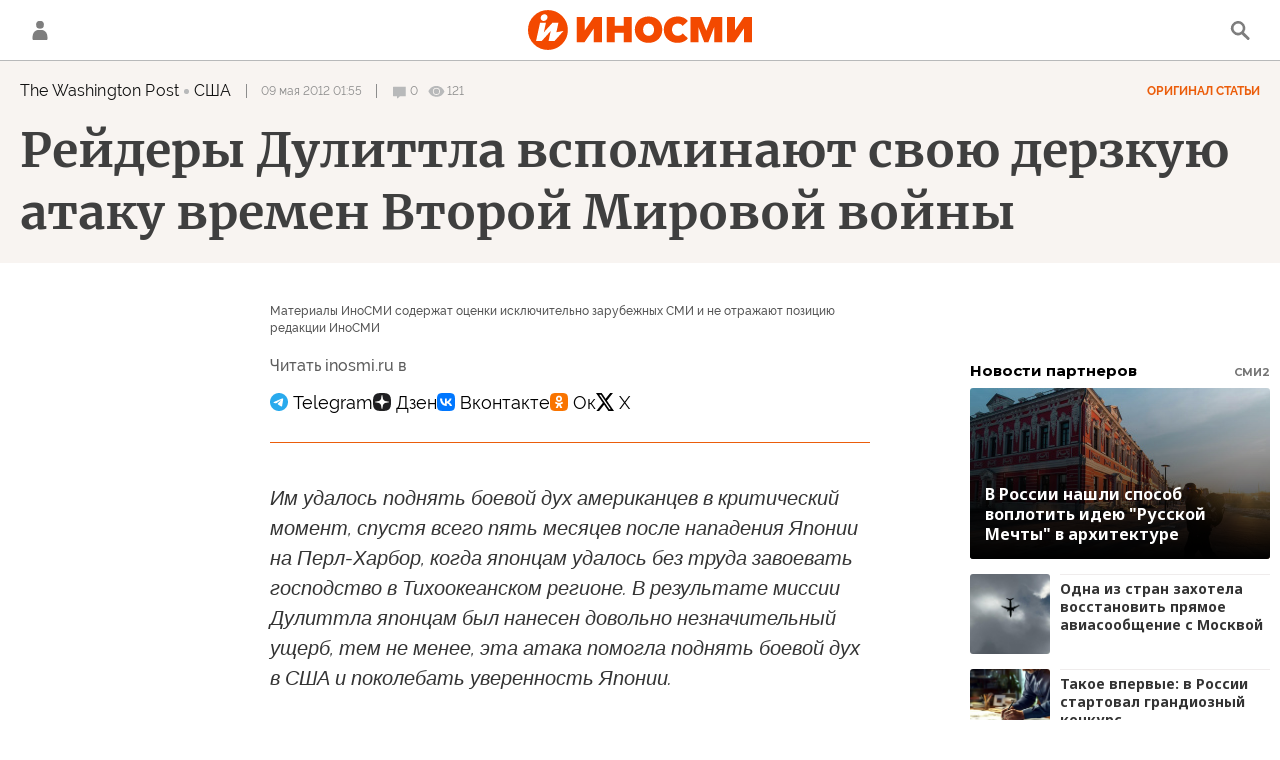

--- FILE ---
content_type: text/html; charset=utf-8
request_url: https://inosmi.ru/services/dynamics/20120509/191703816.html?chat_room_id=191703816
body_size: 5414
content:
<div data-id="191703816" data-type="article" data-date="" data-chat-show="" data-chat-is-expired="1" data-remove-fat="0" data-adv-project="0"><div class="recommend" data-algorithm="" data-article-id="191703816"><div class="layout-article__over"><div class="layout-article__main"><div class="layout-article__600-align"><div class="recommend__title">
                                Рекомендуем
                                <div class="recommend__nav"><a class="recommend__nav-prev"><svg class="svg-icon"><use xmlns:xlink="http://www.w3.org/1999/xlink" xlink:href="#icon-left_single"></use></svg></a><div class="recommend__counter"></div><a class="recommend__nav-next"><svg class="svg-icon"><use xmlns:xlink="http://www.w3.org/1999/xlink" xlink:href="#icon-right_single"></use></svg></a></div></div></div></div></div><div class="recommend__set" data-origin-count="15"><div class="recommend__item" data-position="1" data-article-id="276672440" data-autofill="1"><div class="recommend__item-article" style="background: rgb(70,78,83)"><div class="recommend__item-image"><img media-type="ar4x3" data-crop-ratio="0.75" data-crop-width="360" data-crop-height="270" data-source-sid="ap_photo" alt="Военный парад в Мадриде, Испания. Архивная фотография" title="Военный парад в Мадриде, Испания. Архивная фотография" class=" lazyload" src="data:image/svg+xml,%3Csvg%20xmlns=%22http://www.w3.org/2000/svg%22%20width=%22360%22%20height=%22270%22%3E%3C/svg%3E%0A%20%20%20%20%20%20%20%20%20%20%20%20%20%20%20%20" data-src="https://cdnn1.inosmi.ru/img/07e6/09/02/255867710_166:0:2833:2000_360x0_80_0_0_92a2ebaa7243d1da895d4e04028570b6.jpg"><div class="recommend__item-image-fade" style="border-color: rgb(70,78,83);                                     background-image: -webkit-gradient(linear, left top, left bottom, from(rgba(70,78,83,0)), to(rgba(70,78,83,1)));                                     background-image: -webkit-linear-gradient(rgba(70,78,83,0), rgba(70,78,83,1));                                     background-image: -moz-linear-gradient(rgba(70,78,83,0), rgba(70,78,83,1));                                     background-image: linear-gradient(rgba(70,78,83,0), rgba(70,78,83,1));"></div></div><a class="recommend__item-title" href="/20260118/kontingent-276672440.html"><span>Отправка войск на Украину: как будет формироваться испанский контингент</span></a></div></div><div class="recommend__item" data-position="2" data-article-id="276672030" data-autofill="2" data-has-banner="true"><div class="recommend__item-article" style="background: rgb(34,34,34)"><div class="recommend__item-image"><img media-type="ar4x3" data-crop-ratio="0.75" data-crop-width="360" data-crop-height="270" data-source-sid="rian_photo" alt="Совет Россия - НАТО в Брюсселе" title="Совет Россия - НАТО в Брюсселе" class=" lazyload" src="data:image/svg+xml,%3Csvg%20xmlns=%22http://www.w3.org/2000/svg%22%20width=%22360%22%20height=%22270%22%3E%3C/svg%3E%0A%20%20%20%20%20%20%20%20%20%20%20%20%20%20%20%20" data-src="https://cdnn1.inosmi.ru/img/25128/25/251282584_308:0:3039:2048_360x0_80_0_0_e8148479912a2fb3f64be0c873786830.jpg"><div class="recommend__item-image-fade" style="border-color: rgb(34,34,34);                                     background-image: -webkit-gradient(linear, left top, left bottom, from(rgba(34,34,34,0)), to(rgba(34,34,34,1)));                                     background-image: -webkit-linear-gradient(rgba(34,34,34,0), rgba(34,34,34,1));                                     background-image: -moz-linear-gradient(rgba(34,34,34,0), rgba(34,34,34,1));                                     background-image: linear-gradient(rgba(34,34,34,0), rgba(34,34,34,1));"></div></div><a class="recommend__item-title" href="/20260118/krakh-276672030.html"><span>Предсказуемый крах общеевропейской безопасности</span></a></div><aside><div class="recommend__item-banner"><div class="banner m-no-indent m-article-desktop" data-position="article_desktop_slider-1" data-changed-id="recommend_desktop_pos_1_191703816"><div class="banner__content"></div></div><div class="banner m-no-indent m-article-mobile" data-position="article_mobile_slider-1" data-changed-id="recommend_mobile_pos_1_191703816"><div class="banner__content"></div></div></div></aside></div><div class="recommend__item" data-position="3" data-article-id="276671712" data-autofill="3"><div class="recommend__item-article" style="background: rgb(70,75,71)"><div class="recommend__item-image"><img media-type="ar4x3" data-crop-ratio="0.75" data-crop-width="360" data-crop-height="270" data-source-sid="ap_photo" alt="Слева направо премьер-министр Польши Дональд Туск, канцлер Германии Фридрих Мерц, президент Франции Эммануэль Макрон и премьер-министр Великобритании Кир Стармер" title="Слева направо премьер-министр Польши Дональд Туск, канцлер Германии Фридрих Мерц, президент Франции Эммануэль Макрон и премьер-министр Великобритании Кир Стармер" class=" lazyload" src="data:image/svg+xml,%3Csvg%20xmlns=%22http://www.w3.org/2000/svg%22%20width=%22360%22%20height=%22270%22%3E%3C/svg%3E%0A%20%20%20%20%20%20%20%20%20%20%20%20%20%20%20%20" data-src="https://cdnn1.inosmi.ru/img/07e9/0b/1b/275845171_170:0:2901:2048_360x0_80_0_0_d20237ea509bd6955af3025d2f44f43d.jpg"><div class="recommend__item-image-fade" style="border-color: rgb(70,75,71);                                     background-image: -webkit-gradient(linear, left top, left bottom, from(rgba(70,75,71,0)), to(rgba(70,75,71,1)));                                     background-image: -webkit-linear-gradient(rgba(70,75,71,0), rgba(70,75,71,1));                                     background-image: -moz-linear-gradient(rgba(70,75,71,0), rgba(70,75,71,1));                                     background-image: linear-gradient(rgba(70,75,71,0), rgba(70,75,71,1));"></div></div><a class="recommend__item-title" href="/20260118/lozh-276671712.html"><span>Европа приучила себя жить ложью о России</span></a></div></div><div class="recommend__item" data-position="4" data-article-id="276671193" data-autofill="4"><div class="recommend__item-article" style="background: rgb(34,34,34)"><div class="recommend__item-image"><img media-type="ar4x3" data-crop-ratio="0.75" data-crop-width="360" data-crop-height="270" data-source-sid="rian_photo" alt="Совместные военные учения США и Румынии в рамках операции Атлантическая решимость" title="Совместные военные учения США и Румынии в рамках операции Атлантическая решимость" class=" lazyload" src="data:image/svg+xml,%3Csvg%20xmlns=%22http://www.w3.org/2000/svg%22%20width=%22360%22%20height=%22270%22%3E%3C/svg%3E%0A%20%20%20%20%20%20%20%20%20%20%20%20%20%20%20%20" data-src="https://cdnn1.inosmi.ru/img/24970/10/249701013_173:0:2904:2048_360x0_80_0_0_80927b1c2e29d891b8239331536a5975.jpg"><div class="recommend__item-image-fade" style="border-color: rgb(34,34,34);                                     background-image: -webkit-gradient(linear, left top, left bottom, from(rgba(34,34,34,0)), to(rgba(34,34,34,1)));                                     background-image: -webkit-linear-gradient(rgba(34,34,34,0), rgba(34,34,34,1));                                     background-image: -moz-linear-gradient(rgba(34,34,34,0), rgba(34,34,34,1));                                     background-image: linear-gradient(rgba(34,34,34,0), rgba(34,34,34,1));"></div></div><a class="recommend__item-title" href="/20260118/zhazhda-276671193.html"><span>Жажда Америки обладать Гренландией разрывает НАТО на части</span></a></div></div><div class="recommend__item" data-position="5" data-article-id="276670915" data-autofill="5"><div class="recommend__item-article" style="background: rgb(212,214,211)"><div class="recommend__item-image"><img media-type="ar4x3" data-crop-ratio="0.75" data-crop-width="360" data-crop-height="270" data-source-sid="CC_BY_SA_1_0 " alt="Сверхзвуковой самолёт МиГ-25" title="Сверхзвуковой самолёт МиГ-25" class=" lazyload" src="data:image/svg+xml,%3Csvg%20xmlns=%22http://www.w3.org/2000/svg%22%20width=%22360%22%20height=%22270%22%3E%3C/svg%3E%0A%20%20%20%20%20%20%20%20%20%20%20%20%20%20%20%20" data-src="https://cdnn1.inosmi.ru/img/07e6/0b/1c/258281728_0:0:920:690_360x0_80_0_0_8b2f4531ee9ef1065d55559b24e42658.jpg"><div class="recommend__item-image-fade" style="border-color: rgb(212,214,211);                                     background-image: -webkit-gradient(linear, left top, left bottom, from(rgba(212,214,211,0)), to(rgba(212,214,211,1)));                                     background-image: -webkit-linear-gradient(rgba(212,214,211,0), rgba(212,214,211,1));                                     background-image: -moz-linear-gradient(rgba(212,214,211,0), rgba(212,214,211,1));                                     background-image: linear-gradient(rgba(212,214,211,0), rgba(212,214,211,1));"></div></div><a class="recommend__item-title m-dark" href="/20260118/khischnik-276670915.html"><span>Сможет ли новый высотный разведывательный самолет "Хищник" сравниться со своим советским предшественником МиГ-25Р?</span></a></div></div><div class="recommend__item" data-position="6" data-article-id="276670587" data-autofill="6"><div class="recommend__item-article" style="background: rgb(65,63,57)"><div class="recommend__item-image"><img media-type="ar4x3" data-crop-ratio="0.75" data-crop-width="360" data-crop-height="270" data-source-sid="rian_photo" alt="Патриарх Кирилл совершил праздничную литургию в Троице-Сергиевой лавре" title="Патриарх Кирилл совершил праздничную литургию в Троице-Сергиевой лавре" class=" lazyload" src="data:image/svg+xml,%3Csvg%20xmlns=%22http://www.w3.org/2000/svg%22%20width=%22360%22%20height=%22270%22%3E%3C/svg%3E%0A%20%20%20%20%20%20%20%20%20%20%20%20%20%20%20%20" data-src="https://cdnn1.inosmi.ru/img/07ea/01/12/276670373_362:0:3093:2048_360x0_80_0_0_47454a5376fc5bb058e2daa4cb4281da.jpg"><div class="recommend__item-image-fade" style="border-color: rgb(65,63,57);                                     background-image: -webkit-gradient(linear, left top, left bottom, from(rgba(65,63,57,0)), to(rgba(65,63,57,1)));                                     background-image: -webkit-linear-gradient(rgba(65,63,57,0), rgba(65,63,57,1));                                     background-image: -moz-linear-gradient(rgba(65,63,57,0), rgba(65,63,57,1));                                     background-image: linear-gradient(rgba(65,63,57,0), rgba(65,63,57,1));"></div></div><a class="recommend__item-title" href="/20260118/monakhini-276670587.html"><span>Пропутинские монахини-шпионки проникают в Швецию</span></a></div></div><div class="recommend__item" data-position="7" data-article-id="276669949" data-autofill="7"><div class="recommend__item-article" style="background: rgb(26,18,25)"><div class="recommend__item-image"><img media-type="ar4x3" data-crop-ratio="0.75" data-crop-width="360" data-crop-height="270" data-source-sid="ap_photo" alt="Владимир Зеленский" title="Владимир Зеленский" class=" lazyload" src="data:image/svg+xml,%3Csvg%20xmlns=%22http://www.w3.org/2000/svg%22%20width=%22360%22%20height=%22270%22%3E%3C/svg%3E%0A%20%20%20%20%20%20%20%20%20%20%20%20%20%20%20%20" data-src="https://cdnn1.inosmi.ru/img/07e9/0a/0e/275153932_341:0:3072:2048_360x0_80_0_0_0c31b598c3d08a8ce81bf0daa7e62190.jpg"><div class="recommend__item-image-fade" style="border-color: rgb(26,18,25);                                     background-image: -webkit-gradient(linear, left top, left bottom, from(rgba(26,18,25,0)), to(rgba(26,18,25,1)));                                     background-image: -webkit-linear-gradient(rgba(26,18,25,0), rgba(26,18,25,1));                                     background-image: -moz-linear-gradient(rgba(26,18,25,0), rgba(26,18,25,1));                                     background-image: linear-gradient(rgba(26,18,25,0), rgba(26,18,25,1));"></div></div><a class="recommend__item-title" href="/20260118/ukraina-276669949.html"><span>Энергетическая катастрофа подрывает моральный дух Украины</span></a></div></div><div class="recommend__item" data-position="8" data-article-id="276669691" data-autofill="8"><div class="recommend__item-article" style="background: rgb(121,108,108)"><div class="recommend__item-image"><img media-type="ar4x3" data-crop-ratio="0.75" data-crop-width="360" data-crop-height="270" data-source-sid="ap_photo" alt="Премьер-министр Великобритании Кир Стармер и президент Франции Эммануэль Макрон" title="Премьер-министр Великобритании Кир Стармер и президент Франции Эммануэль Макрон" class=" lazyload" src="data:image/svg+xml,%3Csvg%20xmlns=%22http://www.w3.org/2000/svg%22%20width=%22360%22%20height=%22270%22%3E%3C/svg%3E%0A%20%20%20%20%20%20%20%20%20%20%20%20%20%20%20%20" data-src="https://cdnn1.inosmi.ru/img/07e9/08/13/274274038_230:0:2961:2048_360x0_80_0_0_ba3f87c7643c825915c8eb4df5eb2256.jpg"><div class="recommend__item-image-fade" style="border-color: rgb(121,108,108);                                     background-image: -webkit-gradient(linear, left top, left bottom, from(rgba(121,108,108,0)), to(rgba(121,108,108,1)));                                     background-image: -webkit-linear-gradient(rgba(121,108,108,0), rgba(121,108,108,1));                                     background-image: -moz-linear-gradient(rgba(121,108,108,0), rgba(121,108,108,1));                                     background-image: linear-gradient(rgba(121,108,108,0), rgba(121,108,108,1));"></div></div><a class="recommend__item-title" href="/20260118/evropa-276669691.html"><span>Сторонник Путина высмеял Великобританию, предложив, что она направила "агента 007 и его девушек" для спасения Гренландии от Трампа</span></a></div></div><div class="recommend__item" data-position="9" data-article-id="276669402" data-autofill="9"><div class="recommend__item-article" style="background: rgb(34,34,34)"><div class="recommend__item-image"><img media-type="ar4x3" data-crop-ratio="0.75" data-crop-width="360" data-crop-height="270" data-source-sid="rian_photo" alt="Военнослужащие блока НАТО на полигоне Адажи в Латвии" title="Военнослужащие блока НАТО на полигоне Адажи в Латвии" class=" lazyload" src="data:image/svg+xml,%3Csvg%20xmlns=%22http://www.w3.org/2000/svg%22%20width=%22360%22%20height=%22270%22%3E%3C/svg%3E%0A%20%20%20%20%20%20%20%20%20%20%20%20%20%20%20%20" data-src="https://cdnn1.inosmi.ru/img/24015/11/240151108_31:0:2762:2048_360x0_80_0_0_43c5353200e14aa29b812dcb14226025.jpg"><div class="recommend__item-image-fade" style="border-color: rgb(34,34,34);                                     background-image: -webkit-gradient(linear, left top, left bottom, from(rgba(34,34,34,0)), to(rgba(34,34,34,1)));                                     background-image: -webkit-linear-gradient(rgba(34,34,34,0), rgba(34,34,34,1));                                     background-image: -moz-linear-gradient(rgba(34,34,34,0), rgba(34,34,34,1));                                     background-image: linear-gradient(rgba(34,34,34,0), rgba(34,34,34,1));"></div></div><a class="recommend__item-title" href="/20260118/bankir-276669402.html"><span>Европа “уже воюет” с Россией, заявил высокопоставленный европейский банкир</span></a></div></div><div class="recommend__item" data-position="10" data-article-id="276668658" data-autofill="10"><div class="recommend__item-article" style="background: rgb(62,64,59)"><div class="recommend__item-image"><img media-type="ar4x3" data-crop-ratio="0.75" data-crop-width="360" data-crop-height="270" data-source-sid="rian_photo" alt="Голосование на президентских выборах в резиденции посла Ирана в Москве" title="Голосование на президентских выборах в резиденции посла Ирана в Москве" class=" lazyload" src="data:image/svg+xml,%3Csvg%20xmlns=%22http://www.w3.org/2000/svg%22%20width=%22360%22%20height=%22270%22%3E%3C/svg%3E%0A%20%20%20%20%20%20%20%20%20%20%20%20%20%20%20%20" data-src="https://cdnn1.inosmi.ru/img/07e8/08/06/269739580_171:0:2900:2047_360x0_80_0_0_d4ecf76a2b3f686f5e791735fc9ecc95.jpg"><div class="recommend__item-image-fade" style="border-color: rgb(62,64,59);                                     background-image: -webkit-gradient(linear, left top, left bottom, from(rgba(62,64,59,0)), to(rgba(62,64,59,1)));                                     background-image: -webkit-linear-gradient(rgba(62,64,59,0), rgba(62,64,59,1));                                     background-image: -moz-linear-gradient(rgba(62,64,59,0), rgba(62,64,59,1));                                     background-image: linear-gradient(rgba(62,64,59,0), rgba(62,64,59,1));"></div></div><a class="recommend__item-title" href="/20260118/iran-276668658.html"><span>Иранский режим устойчивее, чем надеются его противники</span></a></div></div><div class="recommend__item" data-position="11" data-article-id="276668892" data-autofill="11"><div class="recommend__item-article" style="background: rgb(52,51,52)"><div class="recommend__item-image"><img media-type="ar4x3" data-crop-ratio="0.75" data-crop-width="360" data-crop-height="270" data-source-sid="ap_photo" alt="Солдат ВСУ" title="Солдат ВСУ" class=" lazyload" src="data:image/svg+xml,%3Csvg%20xmlns=%22http://www.w3.org/2000/svg%22%20width=%22360%22%20height=%22270%22%3E%3C/svg%3E%0A%20%20%20%20%20%20%20%20%20%20%20%20%20%20%20%20" data-src="https://cdnn1.inosmi.ru/img/07e9/0b/0e/275631168_196:0:2925:2047_360x0_80_0_0_3836f471ad0b55d9f0299347109598a9.jpg"><div class="recommend__item-image-fade" style="border-color: rgb(52,51,52);                                     background-image: -webkit-gradient(linear, left top, left bottom, from(rgba(52,51,52,0)), to(rgba(52,51,52,1)));                                     background-image: -webkit-linear-gradient(rgba(52,51,52,0), rgba(52,51,52,1));                                     background-image: -moz-linear-gradient(rgba(52,51,52,0), rgba(52,51,52,1));                                     background-image: linear-gradient(rgba(52,51,52,0), rgba(52,51,52,1));"></div></div><a class="recommend__item-title" href="/20260118/vsu-276668892.html"><span>ВСУ теряет элитные части? Основные подразделения одно за другим отказываются сопротивляться и выстраиваются в очередь, чтобы сдаться</span></a></div></div><div class="recommend__item" data-position="12" data-article-id="276668228" data-autofill="12"><div class="recommend__item-article" style="background: rgb(35,42,67)"><div class="recommend__item-image"><img media-type="ar4x3" data-crop-ratio="0.75" data-crop-width="360" data-crop-height="270" data-source-sid="ap_photo" alt="Беженцы из Украины в городе Перемышль, Польша. Архивная фотография" title="Беженцы из Украины в городе Перемышль, Польша. Архивная фотография" class=" lazyload" src="data:image/svg+xml,%3Csvg%20xmlns=%22http://www.w3.org/2000/svg%22%20width=%22360%22%20height=%22270%22%3E%3C/svg%3E%0A%20%20%20%20%20%20%20%20%20%20%20%20%20%20%20%20" data-src="https://cdnn1.inosmi.ru/img/07e7/03/0a/261255955_341:0:3072:2048_360x0_80_0_0_4576d2f4d3110f5b8a23e7d142e4b1d4.jpg"><div class="recommend__item-image-fade" style="border-color: rgb(35,42,67);                                     background-image: -webkit-gradient(linear, left top, left bottom, from(rgba(35,42,67,0)), to(rgba(35,42,67,1)));                                     background-image: -webkit-linear-gradient(rgba(35,42,67,0), rgba(35,42,67,1));                                     background-image: -moz-linear-gradient(rgba(35,42,67,0), rgba(35,42,67,1));                                     background-image: linear-gradient(rgba(35,42,67,0), rgba(35,42,67,1));"></div></div><a class="recommend__item-title" href="/20260118/prizyv-276668228.html"><span>Молодые украинцы отправляются в “поход” на Берлин, чтобы спастись от призыва</span></a></div></div><div class="recommend__item" data-position="13" data-article-id="276667888" data-autofill="13"><div class="recommend__item-article" style="background: rgb(35,31,32)"><div class="recommend__item-image"><img media-type="ar4x3" data-crop-ratio="0.75" data-crop-width="360" data-crop-height="270" data-source-sid="" alt="солдат ВСУ" title="солдат ВСУ" class=" lazyload" src="data:image/svg+xml,%3Csvg%20xmlns=%22http://www.w3.org/2000/svg%22%20width=%22360%22%20height=%22270%22%3E%3C/svg%3E%0A%20%20%20%20%20%20%20%20%20%20%20%20%20%20%20%20" data-src="https://cdnn1.inosmi.ru/img/07e9/01/15/271566982_208:0:2939:2048_360x0_80_0_0_5f11ee89c1d7a5513f1852d0a680f2d5.jpg"><div class="recommend__item-image-fade" style="border-color: rgb(35,31,32);                                     background-image: -webkit-gradient(linear, left top, left bottom, from(rgba(35,31,32,0)), to(rgba(35,31,32,1)));                                     background-image: -webkit-linear-gradient(rgba(35,31,32,0), rgba(35,31,32,1));                                     background-image: -moz-linear-gradient(rgba(35,31,32,0), rgba(35,31,32,1));                                     background-image: linear-gradient(rgba(35,31,32,0), rgba(35,31,32,1));"></div></div><a class="recommend__item-title" href="/20260118/yaponiya-276667888.html"><span>Японская организация JICA предоставила украинским беженцам под Киевом жилье в японском стиле, чтобы спасти людей от суровых морозов</span></a></div></div><div class="recommend__item" data-position="14" data-article-id="276667506" data-autofill="14"><div class="recommend__item-article" style="background: rgb(125,97,107)"><div class="recommend__item-image"><img media-type="ar4x3" data-crop-ratio="0.75" data-crop-width="360" data-crop-height="270" data-source-sid="rian_photo" alt="Встреча президента РФ Владимира Путина и президента США Дональда Трампа в Хельсинки" title="Встреча президента РФ Владимира Путина и президента США Дональда Трампа в Хельсинки" class=" lazyload" src="data:image/svg+xml,%3Csvg%20xmlns=%22http://www.w3.org/2000/svg%22%20width=%22360%22%20height=%22270%22%3E%3C/svg%3E%0A%20%20%20%20%20%20%20%20%20%20%20%20%20%20%20%20" data-src="https://cdnn1.inosmi.ru/img/07e9/08/0f/274205684_388:0:2980:1944_360x0_80_0_0_114062ed50ad8e04bc5b08ead57183bc.jpg"><div class="recommend__item-image-fade" style="border-color: rgb(125,97,107);                                     background-image: -webkit-gradient(linear, left top, left bottom, from(rgba(125,97,107,0)), to(rgba(125,97,107,1)));                                     background-image: -webkit-linear-gradient(rgba(125,97,107,0), rgba(125,97,107,1));                                     background-image: -moz-linear-gradient(rgba(125,97,107,0), rgba(125,97,107,1));                                     background-image: linear-gradient(rgba(125,97,107,0), rgba(125,97,107,1));"></div></div><a class="recommend__item-title" href="/20260118/sopernichestvo-276667506.html"><span>Сосуществование с Россией в условиях соперничества и умиротворение — не одно и то же</span></a></div></div><div class="recommend__item" data-position="15" data-article-id="276667114" data-autofill="15"><div class="recommend__item-article" style="background: rgb(84,86,90)"><div class="recommend__item-image"><img media-type="ar4x3" data-crop-ratio="0.75" data-crop-width="360" data-crop-height="270" data-source-sid="ap_photo" alt="Президент Франции Эммануэль Макрон" title="Президент Франции Эммануэль Макрон" class=" lazyload" src="data:image/svg+xml,%3Csvg%20xmlns=%22http://www.w3.org/2000/svg%22%20width=%22360%22%20height=%22270%22%3E%3C/svg%3E%0A%20%20%20%20%20%20%20%20%20%20%20%20%20%20%20%20" data-src="https://cdnn1.inosmi.ru/img/07e9/0c/19/276365716_318:0:3049:2048_360x0_80_0_0_9e370d05e014b68ee38f438c160b38ad.jpg"><div class="recommend__item-image-fade" style="border-color: rgb(84,86,90);                                     background-image: -webkit-gradient(linear, left top, left bottom, from(rgba(84,86,90,0)), to(rgba(84,86,90,1)));                                     background-image: -webkit-linear-gradient(rgba(84,86,90,0), rgba(84,86,90,1));                                     background-image: -moz-linear-gradient(rgba(84,86,90,0), rgba(84,86,90,1));                                     background-image: linear-gradient(rgba(84,86,90,0), rgba(84,86,90,1));"></div></div><a class="recommend__item-title" href="/20260118/nato-276667114.html"><span>НАТО умирает</span></a></div></div></div></div><span class="statistic"><span class="statistic__item m-comments js__toggle-chat-article" data-article-id="191703816"><i><svg class="svg-icon"><use xmlns:xlink="http://www.w3.org/1999/xlink" xlink:href="#icon-comment_small"></use></svg></i><span>0</span></span><span class="statistic__item m-views" data-article-id="191703816"><i><svg class="svg-icon"><use xmlns:xlink="http://www.w3.org/1999/xlink" xlink:href="#icon-views_small"></use></svg></i><span>121</span></span></span><div class="article__userbar-table"><div class="article__userbar-item m-emoji"><div class="article__userbar-emoji"><div class="emoji" data-id="191703816"><a href="#" data-type="s1" data-title="Нравится" data-id="191703816" class="emoji-item m-type-s1"><i><svg class="svg-icon"><use xmlns:xlink="http://www.w3.org/1999/xlink" xlink:href="#like"></use></svg></i><span class="m-value">0</span></a><a href="#" class="emoji-item m-type-s6" data-type="s6" data-title="Не нравится" data-id="191703816"><i><svg class="svg-icon"><use xmlns:xlink="http://www.w3.org/1999/xlink" xlink:href="#dislike"></use></svg></i><span class="m-value">0</span></a><a href="#" class="emoji-item m-type-s2" data-type="s2" data-title="Ха-Ха" data-id="191703816"><i><svg class="svg-icon"><use xmlns:xlink="http://www.w3.org/1999/xlink" xlink:href="#haha"></use></svg></i><span class="m-value">0</span></a><a href="#" class="emoji-item m-type-s3" data-type="s3" data-title="Удивительно" data-id="191703816"><i><svg class="svg-icon"><use xmlns:xlink="http://www.w3.org/1999/xlink" xlink:href="#wow"></use></svg></i><span class="m-value">0</span></a><a href="#" class="emoji-item m-type-s4" data-type="s4" data-title="Грустно" data-id="191703816"><i><svg class="svg-icon"><use xmlns:xlink="http://www.w3.org/1999/xlink" xlink:href="#sad"></use></svg></i><span class="m-value">0</span></a><a href="#" class="emoji-item m-type-s5" data-type="s5" data-title="Возмутительно" data-id="191703816"><i><svg class="svg-icon"><use xmlns:xlink="http://www.w3.org/1999/xlink" xlink:href="#angry"></use></svg></i><span class="m-value">0</span></a></div></div></div></div><div class="comments"><div class="comments__header"><div class="comments__title">Обсуждение</div><a class="comments__rules" href="/docs/comments.html" target="_blank">Правила</a></div><div class="comments__content"><div class="comments__top"><div class="comments__expired">
			
                Эта статья опубликована более, чем 24 часа назад, а значит, она недоступна для комментирования. Новые материалы вы можете найти на <a href="/">главной странице</a>.
			
		</div></div><div class="comments__list" itemscope="" itemtype="http://schema.org/UserComments"></div></div></div></div>


--- FILE ---
content_type: text/javascript; charset=utf-8
request_url: https://rb.infox.sg/json?id=24308&adblock=false&o=0
body_size: 18841
content:
[{"img": "https://rb.infox.sg/img/895727/image_502.jpg?965", "width": "240", "height": "240", "bg_hex": "#8A8D93", "bg_rgb": "138,141,147", "text_color": "#000", "timestamp": "1768768956225", "created": "1768212265913", "id": "895727", "title": "Хазин объяснил, что скоро произойдет с российской нефтью", "category": "politics", "body": "Многие россияне до сих пор не понимают, зачем и почему президент Владимир Путин ведёт диалог о будущем Украины с Дональдом", "source": "govoritmoskva.ru", "linkTarget": "byDefault", "url": "//rb.infox.sg/click?aid=895727&type=exchange&id=24308&su=aHR0cHM6Ly9jaXMuaW5mb3guc2cvb3RoZXJzL25ld3MvNWxVb3kvP3V0bV9zb3VyY2U9aW5vc21pLnJ1JnV0bV9jYW1wYWlnbj0yNDMwOCZ1dG1fbWVkaXVtPWV4Y2hhbmdlJnV0bV9jb250ZW50PWdvdm9yaXRtb3NrdmEucnUmaWQ9aW5vc21pLnJ1"}, {"img": "https://rb.infox.sg/img/895445/image_502.jpg?67", "width": "240", "height": "240", "bg_hex": "#C9B9A9", "bg_rgb": "201,185,169", "text_color": "#000", "timestamp": "1768768956225", "created": "1767964413847", "id": "895445", "title": "Эксперт объяснил, почему \"Орешнику\" не нужна взрывчатка", "category": "others", "body": "В ночном <a href=\"https://rg.ru/2026/01/09/chto-izvestno-ob-udare-oreshnikom-po-ukraine.html\" rel=\"noopener noreferrer\" target=\"_blank\">ударе возмездия<\/a> по Украине участвовала баллистическая ракета средней дальности \"Орешник\", сообщили в Минобороны РФ.", "source": "rg.ru", "linkTarget": "byDefault", "url": "//rb.infox.sg/click?aid=895445&type=exchange&id=24308&su=aHR0cHM6Ly9jaXMuaW5mb3guc2cvb3RoZXJzL25ld3MvNW1KN1EvP3V0bV9zb3VyY2U9aW5vc21pLnJ1JnV0bV9jYW1wYWlnbj0yNDMwOCZ1dG1fbWVkaXVtPWV4Y2hhbmdlJnV0bV9jb250ZW50PXJnLnJ1JmlkPWlub3NtaS5ydS=="}, {"img": "https://rb.infox.sg/img/895967/image_502.jpg?345", "width": "240", "height": "240", "bg_hex": "#7F90A5", "bg_rgb": "127,144,165", "text_color": "#000", "timestamp": "1768768956225", "created": "1768262360139", "id": "895967", "title": "Индия обратилась к России с просьбой", "category": "politics", "body": "admin added", "source": "govoritmoskva.ru", "linkTarget": "byDefault", "url": "//rb.infox.sg/click?aid=895967&type=exchange&id=24308&su=aHR0cHM6Ly9jaXMuaW5mb3guc2cvb3RoZXJzL25ld3MvNWxpcncvP3V0bV9zb3VyY2U9aW5vc21pLnJ1JnV0bV9jYW1wYWlnbj0yNDMwOCZ1dG1fbWVkaXVtPWV4Y2hhbmdlJnV0bV9jb250ZW50PWdvdm9yaXRtb3NrdmEucnUmaWQ9aW5vc21pLnJ1"}, {"img": "https://rb.infox.sg/img/847981/image_502.jpg?146", "width": "240", "height": "240", "bg_hex": "#9E9D95", "bg_rgb": "158,157,149", "text_color": "#000", "timestamp": "1768768956225", "created": "1751617202135", "id": "847981", "title": "В России собрали в четыре раза меньше зерна, чем годом ранее", "category": "others", "body": "В России с начала уборочной кампании 2025 года собрали 3,8 млн тонн зерна, что более чем в четыре раза ниже", "source": "expert.ru", "linkTarget": "byDefault", "url": "//rb.infox.sg/click?aid=847981&type=exchange&id=24308&su=aHR0cHM6Ly9jaXMuaW5mb3guc2cvb3RoZXJzL25ld3MvNEx4UFUvP3V0bV9zb3VyY2U9aW5vc21pLnJ1JnV0bV9jYW1wYWlnbj0yNDMwOCZ1dG1fbWVkaXVtPWV4Y2hhbmdlJnV0bV9jb250ZW50PWV4cGVydC5ydSZpZD1pbm9zbWkucnU="}, {"img": "https://rb.infox.sg/img/847982/image_502.jpg?943", "width": "240", "height": "240", "bg_hex": "#5D5B52", "bg_rgb": "93,91,82", "text_color": "#fff", "timestamp": "1768768956225", "created": "1751617239619", "id": "847982", "title": "Стало известно о гибели заместителя главкома ВМФ РФ - детали", "category": "others", "body": "Стало известно о гибели в Курской области заместителя главнокомандующего ВМФ РФ, Героя России, генерал-майора Михаила Гудкова", "source": "expert.ru", "linkTarget": "byDefault", "url": "//rb.infox.sg/click?aid=847982&type=exchange&id=24308&su=aHR0cHM6Ly9jaXMuaW5mb3guc2cvb3RoZXJzL25ld3MvNEx4UFQvP3V0bV9zb3VyY2U9aW5vc21pLnJ1JnV0bV9jYW1wYWlnbj0yNDMwOCZ1dG1fbWVkaXVtPWV4Y2hhbmdlJnV0bV9jb250ZW50PWV4cGVydC5ydSZpZD1pbm9zbWkucnU="}, {"img": "https://rb.infox.sg/img/897076/image_502.jpg?403", "width": "240", "height": "240", "bg_hex": "#73543A", "bg_rgb": "115,84,58", "text_color": "#fff", "timestamp": "1768768956225", "created": "1768549556568", "id": "897076", "title": "\"Прекращайте!\": Небензя обратился к США", "category": "politics", "body": "Небензя потребовал от США немедленно освободить Мадуро и его супругу [\u2026]", "source": "govoritmoskva.ru", "linkTarget": "byDefault", "url": "//rb.infox.sg/click?aid=897076&type=exchange&id=24308&su=aHR0cHM6Ly9jaXMuaW5mb3guc2cvb3RoZXJzL25ld3MvNW05bTQvP3V0bV9zb3VyY2U9aW5vc21pLnJ1JnV0bV9jYW1wYWlnbj0yNDMwOCZ1dG1fbWVkaXVtPWV4Y2hhbmdlJnV0bV9jb250ZW50PWdvdm9yaXRtb3NrdmEucnUmaWQ9aW5vc21pLnJ1"}, {"img": "https://rb.infox.sg/img/897140/image_502.jpg?170", "width": "240", "height": "240", "bg_hex": "#404148", "bg_rgb": "64,65,72", "text_color": "#fff", "timestamp": "1768768956225", "created": "1768555394456", "id": "897140", "title": "Дети поджигали ТЦ по указке: что теперь будет, рассказали в СК", "category": "others", "body": "Фото: пресс-служба МВД Следственный комитет России сообщил о задержании подростков в Москве и Чувашии, причастных к повреждению имущества. Такую информацию 16 января озвучила официальный представитель", "source": "regions.ru", "linkTarget": "byDefault", "url": "//rb.infox.sg/click?aid=897140&type=exchange&id=24308&su=aHR0cHM6Ly9jaXMuaW5mb3guc2cvb3RoZXJzL25ld3MvNW81QlEvP3V0bV9zb3VyY2U9aW5vc21pLnJ1JnV0bV9jYW1wYWlnbj0yNDMwOCZ1dG1fbWVkaXVtPWV4Y2hhbmdlJnV0bV9jb250ZW50PXJlZ2lvbnMucnUmaWQ9aW5vc21pLnJ1"}, {"img": "https://rb.infox.sg/img/895372/image_502.jpg?726", "width": "240", "height": "240", "bg_hex": "#483937", "bg_rgb": "72,57,55", "text_color": "#fff", "timestamp": "1768768956225", "created": "1767915609640", "id": "895372", "title": "Умерла Ульяна Семенова", "category": "others", "body": "Известная латвийская баскетболистка Ульяна Семенова умерла в возрасте 73 лет.", "source": "sport-express.ru", "linkTarget": "byDefault", "url": "//rb.infox.sg/click?aid=895372&type=exchange&id=24308&su=aHR0cHM6Ly9jaXMuaW5mb3guc2cvc3BvcnQvbmV3cy81bUY0MS8/dXRtX3NvdXJjZT1pbm9zbWkucnUmdXRtX2NhbXBhaWduPTI0MzA4JnV0bV9tZWRpdW09ZXhjaGFuZ2UmdXRtX2NvbnRlbnQ9c3BvcnQtZXhwcmVzcy5ydSZpZD1pbm9zbWkucnU="}, {"img": "https://rb.infox.sg/img/897108/image_502.jpg?701", "width": "240", "height": "240", "bg_hex": "#817668", "bg_rgb": "129,118,104", "text_color": "#fff", "timestamp": "1768768956225", "created": "1768553312435", "id": "897108", "title": "«Царь-сосулька» величиной с березу угрожала дому в Подмосковье", "category": "others", "body": "Фото: МедиаБанк Подмосковья/Ольга Стаферова В микрорайоне Холодово по фасаду пятиэтажки «ползла» гигантская сосулька, которая по своим размерам могла соперничать с березой, растущей рядом. Очевидцы", "source": "regions.ru", "linkTarget": "byDefault", "url": "//rb.infox.sg/click?aid=897108&type=exchange&id=24308&su=aHR0cHM6Ly9jaXMuaW5mb3guc2cvb3RoZXJzL25ld3MvNW82YlgvP3V0bV9zb3VyY2U9aW5vc21pLnJ1JnV0bV9jYW1wYWlnbj0yNDMwOCZ1dG1fbWVkaXVtPWV4Y2hhbmdlJnV0bV9jb250ZW50PXJlZ2lvbnMucnUmaWQ9aW5vc21pLnJ1"}, {"img": "https://rb.infox.sg/img/895429/image_502.jpg?602", "width": "240", "height": "240", "bg_hex": "#736C17", "bg_rgb": "115,108,23", "text_color": "#fff", "timestamp": "1768768956225", "created": "1767962134842", "id": "895429", "title": "Армия России вошла в Святогорск", "category": "others", "body": "Подразделения ВС РФ вошли в город Святогорск на северо-западе ДНР. Бои идут в городской черте.", "source": "rg.ru", "linkTarget": "byDefault", "url": "//rb.infox.sg/click?aid=895429&type=exchange&id=24308&su=aHR0cHM6Ly9jaXMuaW5mb3guc2cvb3RoZXJzL25ld3MvNW1LV1YvP3V0bV9zb3VyY2U9aW5vc21pLnJ1JnV0bV9jYW1wYWlnbj0yNDMwOCZ1dG1fbWVkaXVtPWV4Y2hhbmdlJnV0bV9jb250ZW50PXJnLnJ1JmlkPWlub3NtaS5ydS=="}, {"img": "https://rb.infox.sg/img/896116/image_502.jpg?554", "width": "240", "height": "240", "bg_hex": "#E1DFE5", "bg_rgb": "225,223,229", "text_color": "#000", "timestamp": "1768768956225", "created": "1768301909633", "id": "896116", "title": "Москву и область ждет неделя экстремальных морозов до -30°", "category": "others", "body": "Фото: медиасток.рф <br/> Крещенские морозы в этом году могут оказаться аномальными: в Москве и области ожидается похолодание до -30°C, сообщил ведущий специалист центра погоды", "source": "regions.ru", "linkTarget": "byDefault", "url": "//rb.infox.sg/click?aid=896116&type=exchange&id=24308&su=aHR0cHM6Ly9jaXMuaW5mb3guc2cvb3RoZXJzL25ld3MvNW5wT0wvP3V0bV9zb3VyY2U9aW5vc21pLnJ1JnV0bV9jYW1wYWlnbj0yNDMwOCZ1dG1fbWVkaXVtPWV4Y2hhbmdlJnV0bV9jb250ZW50PXJlZ2lvbnMucnUmaWQ9aW5vc21pLnJ1"}, {"img": "https://rb.infox.sg/img/895452/image_502.jpg?556", "width": "240", "height": "240", "bg_hex": "#7C7E7E", "bg_rgb": "124,126,126", "text_color": "#fff", "timestamp": "1768768956225", "created": "1767964987164", "id": "895452", "title": "Трамп одобрил законопроект о санкциях против РФ", "category": "politics", "body": "Президент США Дональд Трамп рассчитывает на то, что США не придется принимать закон об ужесточении санкций в отношении РФ, отметив", "source": "rg.ru", "linkTarget": "byDefault", "url": "//rb.infox.sg/click?aid=895452&type=exchange&id=24308&su=aHR0cHM6Ly9jaXMuaW5mb3guc2cvb3RoZXJzL25ld3MvNW1IcnIvP3V0bV9zb3VyY2U9aW5vc21pLnJ1JnV0bV9jYW1wYWlnbj0yNDMwOCZ1dG1fbWVkaXVtPWV4Y2hhbmdlJnV0bV9jb250ZW50PXJnLnJ1JmlkPWlub3NtaS5ydS=="}, {"img": "https://rb.infox.sg/img/896814/image_502.jpg?438", "width": "240", "height": "240", "bg_hex": "#7C6069", "bg_rgb": "124,96,105", "text_color": "#fff", "timestamp": "1768768956225", "created": "1768470753909", "id": "896814", "title": "Захарова отреагировала на слова министра иностранных дел ФРГ", "category": "politics", "body": "Захарова сообщила о ситуации вокруг посольства России в Каракасе на фоне ударов США", "source": "govoritmoskva.ru", "linkTarget": "byDefault", "url": "//rb.infox.sg/click?aid=896814&type=exchange&id=24308&su=aHR0cHM6Ly9jaXMuaW5mb3guc2cvb3RoZXJzL25ld3MvNWxNbmUvP3V0bV9zb3VyY2U9aW5vc21pLnJ1JnV0bV9jYW1wYWlnbj0yNDMwOCZ1dG1fbWVkaXVtPWV4Y2hhbmdlJnV0bV9jb250ZW50PWdvdm9yaXRtb3NrdmEucnUmaWQ9aW5vc21pLnJ1"}, {"img": "https://rb.infox.sg/img/897138/image_502.jpg?480", "width": "240", "height": "240", "bg_hex": "#110F0F", "bg_rgb": "17,15,15", "text_color": "#fff", "timestamp": "1768768956225", "created": "1768555316788", "id": "897138", "title": "Будут красть и серебро: криминалист предрек рост числа грабежей", "category": "others", "body": "Фото: istockphoto.com/LuckyBusiness <br/> Криминалист Михаил Игнатов предупредил о возможном росте краж и грабежей на фоне рекордного подорожания серебра. Об этом пишет Life.ru.<br/><br/><br/> По его словам, изменения", "source": "regions.ru", "linkTarget": "byDefault", "url": "//rb.infox.sg/click?aid=897138&type=exchange&id=24308&su=aHR0cHM6Ly9jaXMuaW5mb3guc2cvb3RoZXJzL25ld3MvNW81QlgvP3V0bV9zb3VyY2U9aW5vc21pLnJ1JnV0bV9jYW1wYWlnbj0yNDMwOCZ1dG1fbWVkaXVtPWV4Y2hhbmdlJnV0bV9jb250ZW50PXJlZ2lvbnMucnUmaWQ9aW5vc21pLnJ1"}, {"img": "https://rb.infox.sg/img/897110/image_502.jpg?10", "width": "240", "height": "240", "bg_hex": "#886342", "bg_rgb": "136,99,66", "text_color": "#fff", "timestamp": "1768768956225", "created": "1768553507970", "id": "897110", "title": "Почему в моду входят наряды, как у Лаврова", "category": "others", "body": "Фото: REGIONS/Сгенерировано нейросетью <br/> В 2026\u2014�году не утихает резонанс вокруг свитера министра иностранных дел России Сергея Лаврова с надписью «СССР», сообщает «Российская газета».<br/><br/><br/>", "source": "regions.ru", "linkTarget": "byDefault", "url": "//rb.infox.sg/click?aid=897110&type=exchange&id=24308&su=aHR0cHM6Ly9jaXMuaW5mb3guc2cvb3RoZXJzL25ld3MvNW82YkgvP3V0bV9zb3VyY2U9aW5vc21pLnJ1JnV0bV9jYW1wYWlnbj0yNDMwOCZ1dG1fbWVkaXVtPWV4Y2hhbmdlJnV0bV9jb250ZW50PXJlZ2lvbnMucnUmaWQ9aW5vc21pLnJ1"}, {"img": "https://rb.infox.sg/img/896095/image_502.jpg?822", "width": "240", "height": "240", "bg_hex": "#BFBBB0", "bg_rgb": "191,187,176", "text_color": "#000", "timestamp": "1768768956225", "created": "1768298561365", "id": "896095", "title": "Горел асфальт: автомобиль неожиданно вспыхнул на трассе в Москве", "category": "others", "body": "Фото: t.me/gku_mo_mosoblpojspas Возгорание автомобиля произошло на Ленинградском шоссе в столице. Об этом сообщают местные телеграм-каналы. По предварительным данным, пожар начался внезапно. Причины возгорания устанавливаются.", "source": "regions.ru", "linkTarget": "byDefault", "url": "//rb.infox.sg/click?aid=896095&type=exchange&id=24308&su=aHR0cHM6Ly9jaXMuaW5mb3guc2cvb3RoZXJzL25ld3MvNW5xVGEvP3V0bV9zb3VyY2U9aW5vc21pLnJ1JnV0bV9jYW1wYWlnbj0yNDMwOCZ1dG1fbWVkaXVtPWV4Y2hhbmdlJnV0bV9jb250ZW50PXJlZ2lvbnMucnUmaWQ9aW5vc21pLnJ1"}, {"img": "https://rb.infox.sg/img/847966/image_502.jpg?107", "width": "240", "height": "240", "bg_hex": "#4E3D35", "bg_rgb": "78,61,53", "text_color": "#fff", "timestamp": "1768768956225", "created": "1751616377463", "id": "847966", "title": "Россия-США: начинается новая глава отношений ", "category": "others", "body": "Путин и Трамп почти час обсуждали решение конфликта на Украине, ситуацию на Ближнем Востоке и сотрудничество стран в ряде экономических", "source": "expert.ru", "linkTarget": "byDefault", "url": "//rb.infox.sg/click?aid=847966&type=exchange&id=24308&su=aHR0cHM6Ly9jaXMuaW5mb3guc2cvb3RoZXJzL25ld3MvNExCQlkvP3V0bV9zb3VyY2U9aW5vc21pLnJ1JnV0bV9jYW1wYWlnbj0yNDMwOCZ1dG1fbWVkaXVtPWV4Y2hhbmdlJnV0bV9jb250ZW50PWV4cGVydC5ydSZpZD1pbm9zbWkucnU="}, {"img": "https://rb.infox.sg/img/847967/image_502.jpg?26", "width": "240", "height": "240", "bg_hex": "#573535", "bg_rgb": "87,53,53", "text_color": "#fff", "timestamp": "1768768956225", "created": "1751616421203", "id": "847967", "title": "В Госдуме объяснили, что мешает росту зарплат в России", "category": "others", "body": "Плановое «охлаждение экономики» мешает бизнесу выполнить рекомендацию президента РФ Владимира Путина о переходе к политике высоких зарплат, заявил депутат Госдумы,", "source": "expert.ru", "linkTarget": "byDefault", "url": "//rb.infox.sg/click?aid=847967&type=exchange&id=24308&su=aHR0cHM6Ly9jaXMuaW5mb3guc2cvb3RoZXJzL25ld3MvNEx6TzAvP3V0bV9zb3VyY2U9aW5vc21pLnJ1JnV0bV9jYW1wYWlnbj0yNDMwOCZ1dG1fbWVkaXVtPWV4Y2hhbmdlJnV0bV9jb250ZW50PWV4cGVydC5ydSZpZD1pbm9zbWkucnU="}, {"img": "https://rb.infox.sg/img/895571/image_502.jpg?702", "width": "240", "height": "240", "bg_hex": "#A08F79", "bg_rgb": "160,143,121", "text_color": "#000", "timestamp": "1768768956225", "created": "1768172515828", "id": "895571", "title": "Трамп намекнул на скорый захват ещё одного государства", "category": "politics", "body": "Куба много лет жила за счет денег и нефти, которую поставляла на остров Венесуэла, но теперь останется без венесуэльских ресурсов.", "source": "govoritmoskva.ru", "linkTarget": "byDefault", "url": "//rb.infox.sg/click?aid=895571&type=exchange&id=24308&su=aHR0cHM6Ly9jaXMuaW5mb3guc2cvb3RoZXJzL25ld3MvNW41dXUvP3V0bV9zb3VyY2U9aW5vc21pLnJ1JnV0bV9jYW1wYWlnbj0yNDMwOCZ1dG1fbWVkaXVtPWV4Y2hhbmdlJnV0bV9jb250ZW50PWdvdm9yaXRtb3NrdmEucnUmaWQ9aW5vc21pLnJ1"}, {"img": "https://rb.infox.sg/img/895785/image_502.jpg?899", "width": "240", "height": "240", "bg_hex": "#8E827C", "bg_rgb": "142,130,124", "text_color": "#000", "timestamp": "1768768956225", "created": "1768220551950", "id": "895785", "title": "Слабее прошлого: на Московский регион надвигается новый циклон", "category": "others", "body": "Фото: медиасток.рф Синоптик Михаил Леус заявил, что на Московский регион надвигается новый циклон. Информация появилась в его телеграм-канале. «Циклон, который придет в центральные", "source": "regions.ru", "linkTarget": "byDefault", "url": "//rb.infox.sg/click?aid=895785&type=exchange&id=24308&su=aHR0cHM6Ly9jaXMuaW5mb3guc2cvb3RoZXJzL25ld3MvNW42UTEvP3V0bV9zb3VyY2U9aW5vc21pLnJ1JnV0bV9jYW1wYWlnbj0yNDMwOCZ1dG1fbWVkaXVtPWV4Y2hhbmdlJnV0bV9jb250ZW50PXJlZ2lvbnMucnUmaWQ9aW5vc21pLnJ1"}]

--- FILE ---
content_type: text/javascript; charset="UTF-8"
request_url: https://rb.infox.sg/infox/24308
body_size: 39938
content:
var InfoxCtx24308 = {
	loaded: false,
	tID: null,
	toElem: null,
	adFoxClickUrl: null,
	checkScroll: false,
	renderCallback: function() {(function() {

//if (!window._load_24308)window._load_24308 = 0;
//if(window._load_24308 == 0) {
    var posb_24308 = 0;
    var pos_24308 = 0;
    var width_item_24308 = 175;
    var count_item_24308 = 20;
    var margin_24308 = 15;
    var count_item_slide_24308 = 2;
    var all_width_item_24308 = width_item_24308 * count_item_24308;
    if (!window._e_slide_num_24308) {
        window._e_slide_num_24308 = 0;
   }
    window._e_slide_num_24308++;
    var mobile_24308 = false;
    if (navigator.userAgent.match(/Android/i) || navigator.userAgent.match(/webOS/i) || navigator.userAgent.match(/iPhone/i) || navigator.userAgent.match(/iPad/i) || navigator.userAgent.match(/iPod/i) || navigator.userAgent.match(/BlackBerry/i) || navigator.userAgent.match(/Windows Phone/i)) {
        mobile_24308 = true;
    }
var contes_24308 = document.querySelectorAll('.idsc_24308 .wr_out');
if (typeof(conte_24308) == "undefined") { 
     var conte_24308 = contes_24308[contes_24308 .length-1];
}
    var abc_24308 = conte_24308.querySelector('.idsc_24308 .slide_con');
    var wr_width_24308 = conte_24308.querySelector('.idsc_24308 .wr').offsetWidth;

    if(mobile_24308) {
       conte_24308.classList.add('isMobile___in');
    }

    var count_item_24308 = conte_24308.querySelectorAll('.idsc_24308 .itemrr').length;
    var itemWidth_24308 = conte_24308.querySelectorAll('.idsc_24308 .itemrr')[0].offsetWidth;
    var allWidthItem_24308 = (count_item_24308 * (itemWidth_24308 + margin_24308) + margin_24308);
    var widthContainer_24308 = conte_24308.querySelector('.idsc_24308 .wr').offsetWidth;
    conte_24308.querySelector('.idsc_24308 .wr2').style.width = allWidthItem_24308 + 'px';
    conte_24308.querySelector('.idsc_24308 .edge2-button-right').addEventListener('click', function() {
        sr_24308();
    });

    if (mobile_24308) {
        return false;
    }
    conte_24308.querySelector('.idsc_24308 .wr').onmousemove = function(e) {
        if (slide_run_24308) {
            conte_24308.classList.remove('sld_right');
            conte_24308.classList.remove('sld_left');
            return false;
        }
        var e_pageX_24308 = e.pageX - conte_24308.querySelector('.idsc_24308 .wr').getBoundingClientRect().x;
        var border_24308 = parseInt(widthContainer_24308 / 2);
        if (e_pageX_24308 > border_24308) {
            conte_24308.classList.remove('sld_left');
            if (!hide_r_24308) conte_24308.classList.add('sld_right');
            else conte_24308.classList.remove('sld_right');
        } else {
            conte_24308.classList.remove('sld_right');
            if (!hide_l_24308) conte_24308.classList.add('sld_left');
            else conte_24308.classList.remove('sld_left');
        }
    };
    conte_24308.querySelector('.idsc_24308 .wr').onmouseleave = function(e) {
        conte_24308.classList.remove('sld_left');
        conte_24308.classList.remove('sld_right');
    };
    var hide_r_24308 = false;
    var hide_l_24308 = true;
    var sr_24308 = function() {
        wr_width_24308 = conte_24308.querySelector('.idsc_24308 .wr').offsetWidth;
        var mod_pos_24308 = Math.abs(pos_24308);
        var width_slide_one_24308 = (width_item_24308 * count_item_slide_24308);
        ost_24308 = allWidthItem_24308 - wr_width_24308;
        pred_pos_24308 = mod_pos_24308 + width_slide_one_24308;
        var last_24308 = false;
        if ((ost_24308 - pred_pos_24308) < (count_item_slide_24308 * itemWidth_24308)) last_24308 = true;
        conte_24308.querySelector('.idsc_24308 .wr2').classList.add('wr2_transform');
        hide_l_24308 = false;
        if (last_24308) {
            abc_24308.style.left = '-' + (ost_24308 - 20) + 'px';
            pos_24308 = (ost_24308 - 20) * -1;
            hide_r_24308 = true;
        } else {
            hide_r_24308 = false;
            var ncel_24308 = mod_pos_24308 % width_item_24308;
            if (ncel_24308 > 2) {
                abc_24308.style.left = '-' + (mod_pos_24308 + width_slide_one_24308 - ncel_24308) + 'px';
                pos_24308 = (mod_pos_24308 + width_slide_one_24308) * -1;
            } else {
                abc_24308.style.left = '-' + (mod_pos_24308 + width_slide_one_24308) + 'px';
                pos_24308 = (mod_pos_24308 + width_slide_one_24308) * -1;
            }
        }
        setTimeout(function() {
            conte_24308.querySelector('.idsc_24308 .wr2').classList.remove('wr2_transform');
        }, 500);
    };
    var sl_24308 = function() {
        wr_width_24308 = conte_24308.querySelector('.idsc_24308 .wr').offsetWidth;
        var mod_pos_24308 = Math.abs(pos_24308);
        var width_slide_one_24308 = (width_item_24308 * count_item_slide_24308);
        var first_24308 = false;
        if (mod_pos_24308 <= width_slide_one_24308) first_24308 = true;
        conte_24308.querySelector('.idsc_24308 .wr2').classList.add('wr2_transform');
        hide_r_24308 = false;
        if (first_24308) {
            hide_l_24308 = true;
            abc_24308.style.left = '0px';
            pos_24308 = 0;
        } else {
            hide_l_24308 = false;
            var ncel_24308 = mod_pos_24308 % width_item_24308;
            if (ncel_24308 > 2) {
                abc_24308.style.left = '-' + (mod_pos_24308 - width_slide_one_24308 - ncel_24308) + 'px';
                pos_24308 = (mod_pos_24308 - width_slide_one_24308) * -1;
            } else {
                abc_24308.style.left = '-' + (mod_pos_24308 - width_slide_one_24308) + 'px';
                pos_24308 = (mod_pos_24308 - width_slide_one_24308) * -1;
            }
        }
        setTimeout(function() {
            conte_24308.querySelector('.idsc_24308 .wr2').classList.remove('wr2_transform');
        }, 500);
    };
    conte_24308.querySelector('.idsc_24308 .edge2-button-left').addEventListener('click', function() {
        sl_24308();
    });
    var ie_24308 = 0;
    var op_24308 = 0;
    var ff_24308 = 0;
    var last_pos_x_24308 = 0;
    var last_pos_y_24308 = 0;
    var browser_24308 = navigator.userAgent;
    if (browser_24308.indexOf('Opera') != -1) op_24308 = 1;
    else {
        if (browser_24308.indexOf('MSIE') != -1) ie_24308 = 1;
        else {
            if (browser_24308.indexOf('Firefox') != -1) ff_24308 = 1;
        }
    }
    var block_24308 = conte_24308.querySelector('.wr2');
    delta_x_24308 = 0;
    var slide_run_24308 = false;
    block_24308.onmousedown = saveXY_24308;
    if (op_24308 || ff_24308) {
        block_24308.addEventListener('onmousedown', saveXY_24308, false);
    }
    document.onmouseup = clearXY_24308;

    function saveXY_24308(obj_event_24308) {
        slide_run_24308 = true;
        if (obj_event_24308) {
            x_24308 = obj_event_24308.pageX_24308;
            if (obj_event_24308.touches) x_24308 = obj_event_24308.touches[0].clientX;
            y_24308 = obj_event_24308.pageY;
            if (obj_event_24308.touches) y_24308 = obj_event_24308.touches[0].clientY;
        } else {
            x = window.event.clientX;
            if (obj_event_24308.touches) x_24308 = obj_event_24308.touches[0].clientX;
            if (ie_24308) {
                x_24308 -= 2;
            }
            y_24308 = window.event.clientY;
            if (obj_event_24308.touches) y_24308 = obj_event_24308.touches[0].clientY;
            if (ie_24308) {
                y_24308 -= 2;
            }
        }
        last_pos_x_24308 = x_24308;
        last_pos_y_24308 = y_24308;
        x_block_24308 = block_24308.offsetLeft;
        delta_x_24308 = x_block_24308 - x_24308;
        document.onmousemove = moveBlock_24308;
        if (op_24308 || ff_24308) document.addEventListener('onmousemove', moveBlock_24308, false);
    }

    function clearXY_24308(obj_event_24308) {
        document.onmousemove = null;
        slide_run_24308 = false;
    }
    var old_x_24308 = 0;

    function moveBlock_24308(obj_event_24308) {
        if (obj_event_24308) {
            x_24308 = obj_event_24308.pageX_24308;
            if (obj_event_24308.touches) x_24308 = obj_event_24308.touches[0].clientX;
        } else {
            x_24308 = window.event.clientX;
            if (obj_event_24308.touches_24308) x_24308 = obj_event_24308.touches[0].clientX;
            if (ie_24308) {
                x_24308 -= 2;
            }
        }
        if (Math.abs(pos_24308) > itemWidth_24308) {
            hide_l_24308 = false;
        } else {
            hide_l_24308 = true;
        }
        if ((allWidthItem_24308 - Math.abs(pos_24308) - widthContainer_24308) > itemWidth_24308) {
            hide_r_24308 = false;
        } else {
            hide_r_24308 = true;
        }
        var t_24308 = false;
        if (x_24308 > old_x_24308) t_24308 = true;
        old_x_24308 = x_24308; /* Вычисляем новые координаты блока */
        new_x_24308 = delta_x_24308 + x_24308;
        var sliz_24308 = (allWidthItem_24308 - widthContainer_24308);
        if (new_x_24308 > 0) return false;
        if (!t_24308) {
            if ((conte_24308.querySelector('.idsc_24308 .wr2').offsetLeft + sliz_24308) < 0) return false;
        }
        block_24308.style.left = new_x_24308 + 'px';
        pos_24308 = new_x_24308;
    }

    function outl_24308(e) {
        if (e.changedTouches) {
            x_d_24308 = e.changedTouches[0].clientX;
            y_d_24308 = e.changedTouches[0].clientY;
        }
        var x_d_24308 = e.pageX;
        var y_d_24308 = e.pageY;
        var diff_x_24308 = Math.abs(last_pos_x_24308 - x_d_24308);
        var diff_y_24308 = Math.abs(last_pos_y_24308 - y_d_24308);
        if (diff_x_24308 != 0 && diff_y_24308 != 0) {
            return false;
        }
    }
    var a_24308 = conte_24308.querySelectorAll('.idsc_24308 .linkot');
    for (var i_24308 = a_24308.length - 1; i_24308 >= 0; i_24308--) {
        a_24308[i_24308].addEventListener('tuchend', outl_24308, false);
        a_24308[i_24308].onclick = outl_24308;
    }
    el_24308 = conte_24308.querySelector('.idsc_24308 .slide_con');
    el_24308.addEventListener('touchstart', saveXY_24308, false);
    el_24308.addEventListener('touchmove', moveBlock_24308, false);
    el_24308.addEventListener('touchend', clearXY_24308, false);
    el_24308.addEventListener('touchdown', clearXY_24308, false);
//}
//window._load_24308++;

})();},
	horizontalScroll: false,
	verticalScroll: 0,
	refreshBlock: false,
	zeroPixel: null,
	trackIds: null,
	newTrackIds: null,
	nItems: 0,
	stopTrack: false,
	
	ie10Arr:  null/*IE10ARR*/,   // don't change no one symbol !!!

	sendRequest : function(url, callback) {
		var xmlhttp;
		try {
			xmlhttp = new ActiveXObject("Msxml2.XMLHTTP");
		} catch (e) {
			try {
				xmlhttp = new ActiveXObject("Microsoft.XMLHTTP");
			} catch (E) {
				xmlhttp = false;
			}
		}
		if (!xmlhttp) {
			var XHR = window.XDomainRequest || window.XMLHttpRequest;
			xmlhttp = new XHR();
		}
		if ("withCredentials" in xmlhttp) {
			xmlhttp.withCredentials = true;
		}
		if (/iPad|iPhone|iPod/.test(navigator.platform)) {
			var myStorage = window.localStorage;
			var uuid = myStorage.getItem('_AUID_');
			if  (!uuid) {
				uuid = 'xxxxxxxx-xxxx-4xxx-yxxx-xxxxxxxxxxxx'.replace(/[xy]/g, function(c) {
				    var r = Math.random() * 16 | 0, v = c == 'x' ? r : (r & 0x3 | 0x8);
				    return v.toString(16);
				});
				myStorage.setItem('_AUID_', uuid);
			}
			if (url.indexOf('?') < 0) {
				url += '?';
			} else {
				url += '&';
			}
			url += '_AUID_=' + uuid;
		}
		xmlhttp.open('GET', url, true);
		xmlhttp.onreadystatechange = function() {
			if (xmlhttp.readyState == 4) {
				callback(xmlhttp);
			}
		};
		xmlhttp.send();
	},

	loadJS : function(url, handler, location) {
	    var scriptTag = document.createElement('script');
	    scriptTag.src = url;
	
	    scriptTag.onload = handler;
	    scriptTag.onerror = handler;
	
	    location.appendChild(scriptTag);
	},
	checkABlock: function(handler) {
		if (window.rbInfoxAdBlock == false) {
			handler(false);
		} else {
			this.loadJS('https://rb.infox.sg/js/ads.js', function() {
				handler(window.rbInfoxAdBlock != false);
			}, document.body); 
		}
	},
	loadNow: function() {
		if (this.loaded)
			return false;
		
		this.loaded = true;
    	window.removeEventListener("scroll", this);
    	
    	if (this.ie10Arr != null) {
    		this.writeItems(this.ie10Arr);
    	} else {
    		var self = this;
	    	self.checkABlock(function(adblock) {
	    		if (window['infoxContextAsyncIdx']===undefined) {
	    			window['infoxContextAsyncIdx'] = 0;
	    		}
	    		var asyncIdx = window['infoxContextAsyncIdx'];
	    		window['infoxContextAsyncIdx'] += 20;
	 			self.sendRequest('https://rb.infox.sg/json?id=24308&adblock=' + adblock + "&o=" + asyncIdx, function(req) {
					var myArr = JSON.parse(req.responseText);
					self.writeItems(myArr);
	 			});
			});
    	}
		return true;
	},
	
	writeItems: function(arr) {
		if (arr.length > 0) {
			var self = this;
			if (arr.length == 1 && arr[0].code != null) {
				this.toElem.innerHTML = arr[0].code;
				
				var arr = this.toElem.getElementsByTagName('script');
				for (var n = 0; n < arr.length; n++)
				    eval(arr[n].innerHTML);
			} else {
				var html = "<div class='idsc_24308'>    <div class='sg_gor_header'>    	<a href='https://infox.sg' target='_blank'>    <span>Новости партнеров</span>    		<span class='sg_logo'>infox</span>    	</a>    </div>    <div class='wr_out id_wr_out'>            <div class='wr'>                <div class='widget-edge2 widget-edge2-right'>                    <div class='edge2-button edge2-button-right visible'>                        <div class='edge2-button-arrow edge2-button-arrow-right'></div>                    </div>                </div>                <div class='widget-edge2 widget-edge2-left'>                    <div class='edge2-button edge2-button-left visible'>                        <div class='edge2-button-arrow edge2-button-arrow-left'></div>                    </div>                </div>                <div class='wr2 slide_con'>    ";
				var hasScrollDiv = html.indexOf("rb24308scc") > 0;
				if (this.horizontalScroll) {
					if (!hasScrollDiv) {
						html += "<style>#rb24308{overflow-x: scroll;overflow-y:hidden;width: auto;white-space:nowrap;}#rb24308>*{display: inline-block;white-space:normal;}</style><div id='rb24308' class='rb24308scc'>";
					}
				}
				for (var i = 0; i < arr.length; i++) {
					var item = arr[i];
					html += this.buildItem(item, i);
					this.nItems++;
				}
				if (this.horizontalScroll) {
					if (!hasScrollDiv) {
						html += "</div>";
					}
				} else if (hasScrollDiv) {
					this.horizontalScroll = true;
				}
				html += "                                    </div>            </div>        </div>        <style type='text/css'>    .idsc_24308 .itemrr.bg_black {            background-color: rgba(239, 239, 239, 1);    }    .idsc_24308 .itemrr.bg_black .hidd_bg{        background-image: none;    }        .idsc_24308   .itemrr.bg_black .textt {            color: #000;    background-color: rgba(239, 239, 239, 1);    text-shadow: none;    }        .idsc_24308 .itemrr .textt-before {        content: ' ';        display: block;        height: 35px;        position: absolute;        width: 100%;        left: 0px;        top: -35px;    }        .idsc_24308 .sg_gor_header a{    		font-family: 'Montserrat',Arial,sans-serif;    		font-size: 24px;        line-height: 30px;    		font-weight: bold;    		color: #000;    		margin-bottom: 10px;    		position: relative;    		padding-right: 0;    		text-align: left;    		display: block;                    text-decoration: none;    	}     	.idsc_24308 .sg_gor_header_n {    		position: absolute;    		top: 8px;    		right: 0;    		display: inline-block;    		font-size: 11px;    		line-height: 13px;    		font-weight: bold;    		color: #adadad;    	}    .idsc_24308 .sg_gor_header img {                height: 12px;    width: auto;        display: inline-block;    float: right;        margin-top: 4px;            }            .idsc_24308 .sglogo span {                font-family: 'Montserrat', Arial, sans-serif;                font-size: 18px;                line-height: 22px;                font-weight: bold;                color: #000;                position: relative;                text-align: left;            }            .idsc_24308 .sglogo {                display: block;                line-height: 16px;        text-align: left;            }           .idsc_24308  .wr_out,       .idsc_24308  .wr_out div {            box-sizing: border-box;        }            .idsc_24308 .wr {            position: relative;            height: 235px;            overflow: hidden;        }           .idsc_24308  .wr_out {            overflow: hidden;        }           .idsc_24308  .wr2_transform {            transition: left 0.5s linear;        }            .idsc_24308 .wr2 {            width: 2000px;            overflow: hidden;            height: 100%;            position: absolute;            left: 0;            top: 0;        }       .idsc_24308  .textt {        padding: 0 15px 30px;      font-family: 'Montserrat',Arial,sans-serif;        font-size: 14px;        line-height: 17px;        font-weight: bold;            color: #fff;            text-decoration: none;            text-align: left;            word-wrap: break-word;            -webkit-line-clamp: 6;            -webkit-box-orient: vertical;            position: absolute;            bottom: 0;            z-index: 22;            left: 0;            -webkit-touch-callout: none;            -webkit-user-select: none;            -khtml-user-select: none;            -moz-user-select: none;            -ms-user-select: none;            user-select: none;        }    .idsc_24308 .hidd_bg {        position: absolute;        width: 100%;        height: 75px;        bottom: 64px;        left: 0;        background-image: -webkit-gradient(linear, left top, left bottom, from(rgba(34,34,34,0)), to(#222));        background-image: -moz-linear-gradient(rgba(34,34,34,0), #222);        background-image: linear-gradient(rgba(34,34,34,0), #222);    }      .idsc_24308   .itemrr {            border-radius: 3px;            overflow: hidden;            background-size: cover;            width: 175px;            height: 235px;            float: left;            margin-right: 16px;            position: relative;            transition: box-shadow;            transition-duration: 0.8s;            transition-property: box-shadow;            will-change: box-shadow;            background: #222;        }       .idsc_24308   .itemrr a:after {        content: '';        display: block;        position: absolute;        top: 0;        right: 0;        left: 0;        bottom: 0;        width: 100%;        height: 100%;        border-radius: 3px;        z-index: 1;    }       .idsc_24308  .itemrr:hover {            box-shadow: 0 0 10px 0 rgba(0, 0, 0, 0.28), 0 4px 21px 0 rgba(0, 0, 0, 0.22);        }          .idsc_24308   .itemrr:last-child {            margin-right: 0px;        }         .idsc_24308    .itemrr .linkot img {            height: 100%;        }        .idsc_24308     .itemrr .linkot {            display: block;            height: 100%;            position: relative;            z-index: 200;        }         .idsc_24308    .hidd {            left: 0px;            position: absolute;            top: 0px;            width: 100%;        }          .idsc_24308   .edge2-button {            z-index: 10;            position: absolute;            top: 50%;            transform: translateY(-50%) translateZ(0);            will-change: transform;            height: 68px;            width: 44px;            display: block;            cursor: pointer;            transition: transform 0.5s ease;            border-radius: 3px;            background-color: #fff;            box-shadow: 0 0 20px 0 rgba(0, 0, 0, 0.18);        }        .idsc_24308     .edge2-button-arrow {            position: relative;        }        .idsc_24308     .edge2-button-arrow-right:after {            content: '';            position: absolute;            bottom: -44px;            border: 9px solid transparent;            left: 18px;            border-left: 12px solid #000;        }        .idsc_24308     .edge2-button-arrow-left:after {            content: '';            position: absolute;            bottom: -44px;            border: 9px solid transparent;            left: 9px;            border-right: 12px solid #000;        }        .idsc_24308     .widget-edge2-right {            right: 0;        }         .idsc_24308    .widget-edge2-left {            left: 0;        }        .idsc_24308     .widget-edge2 {            width: 40px;            position: absolute;            top: 0px;            bottom: 0px;            z-index: 299;            will-change: transform;            transform: translateZ(0);        }        .idsc_24308     .wr_out {            position: relative;    clear: both;        }        .idsc_24308     .edge2-button-right {            right: -70px;        }        .idsc_24308     .edge2-button-left {            left: -74px;        }        .idsc_24308     .sld_right.wr_out .edge2-button-right {            transform: translateY(-50%) translateX(-100%) translateX(-36px);        }         .idsc_24308    .sld_left.wr_out .edge2-button-left {            transform: translateY(-50%) translateX(100%) translateX(40px);        }         .idsc_24308    .sld_left_hide.sld_left.wr_out .edge2-button-left {            display: none;        }          .idsc_24308   .sld_right_hide.sld_right.wr_out .edge2-button-right {            display: none;        }        .idsc_24308     .isMobile___in.wr_out .edge2-button-right {            transform: translateY(-50%) translateX(-100%) translateX(-36px) !important;        }        .idsc_24308     .isMobile___in.wr_out .edge2-button-left {            transform: translateY(-50%) translateX(100%) translateX(40px) !important;        }        .idsc_24308     .isMobile___in.wr_out .edge2-button-right,    .idsc_24308     .isMobile___in.wr_out:hover .edge2-button-right {            display: none !important;        }        .idsc_24308     .isMobile___in.wr_out .edge2-button-left,    .idsc_24308     .isMobile___in.wr_out:hover .edge2-button-left {            display: none !important;        }    .idsc_24308     .isMobile___in .wr {            overflow: hidden !important;            overflow-x: scroll !important;             -webkit-overflow-scrolling: touch;        }    .idsc_24308     .isMobile___in ::-webkit-scrollbar {            display: none;        }    .idsc_24308     .isMobile___in::-webkit-scrollbar { width: 0; }    .idsc_24308     .isMobile___in { -ms-overflow-style: none; }    .idsc_24308     .isMobile___in { overflow: -moz-scrollbars-none; }    .idsc_24308 .sg_gor_header .sg_logo {    font-size: 15px;        line-height: 22px;        font-weight: bold;        color: #9b9b9b;        text-decoration: none;        position: absolute;        top: 2px;        right: 15px;        text-transform: uppercase;    }        </style>    </div>";
				html += "";
				this.toElem.innerHTML = html;
				if (this.horizontalScroll) {
					var scont;
					var cont = this.toElem.querySelectorAll(".rb24308scc");
					for (var i = cont.length - 1; i >= 0; i--) {
						scont = cont[i];
						break;
					}
					scont.classList.remove("rb24308scc");
					
					this.trackIds = [];
					var container = scont.closest(".wr_out");
					var checkItems = function() {
						var from = scont.scrollLeft;
						if (hasScrollDiv) {
							var wr = container.querySelector('.wr');
							if (wr) {
								from = wr.scrollLeft;
							}
							if (scont.style.left) {
								from = from - (parseFloat(scont.style.left));
							}
						}
						var to = container.clientWidth + from;
						var childs = scont.querySelectorAll("div[rbid]");
						var x = 0;
						self.newTrackIds = [];
						for (var i in childs) {
							var child = childs[i];
							if (typeof child.hasAttribute === 'function' && child.hasAttribute("rbid")) {
								var style = child.currentStyle || window.getComputedStyle(child);
								var x2 = x + child.offsetWidth;
								if (style) {
									x2 = x2 + parseFloat(style.marginLeft)  + parseFloat(style.marginRight);
								}
								if ((from <= x && to >= x) || (from > x && from <= x2 && to >= x2)) {
									var id = child.getAttribute("rbid");
									if (self.trackIds.indexOf(id) < 0) {
										self.trackIds.push(id);
										self.newTrackIds.push(id);
									}
								}
								x = x2;
							}
						}
						return self.newTrackIds.length > 0;
					}
					if (hasScrollDiv && container) {
						var margin = 16;
						var count_item = arr.length;
						var width_item = scont.querySelectorAll('.itemrr')[0].offsetWidth;
						var allWidthItem = (count_item * (width_item + margin) + margin);
						if (navigator.userAgent.match(/Android/i) || navigator.userAgent.match(/webOS/i) || navigator.userAgent.match(/iPhone/i) || navigator.userAgent.match(/iPad/i) || navigator.userAgent.match(/iPod/i) || navigator.userAgent.match(/BlackBerry/i) || navigator.userAgent.match(/Windows Phone/i)) {
							container.classList.add('isMobile___in');						
						}					
						container.querySelector('.wr2').style.width = allWidthItem + 'px';    
					
						container.querySelector('.edge2-button-right').addEventListener('click', function(e) {
							slide(-1);
						});	
						container.querySelector('.edge2-button-left').addEventListener('click', function(e) {
							slide(1);
						});
						if (container.addEventListener) {
							if ('onwheel' in document) {
								container.addEventListener('wheel', onWheel);
							} else if ('onmousewheel' in document) {
								container.addEventListener('mousewheel', onWheel);
							} else {
								container.addEventListener('MozMousePixelScroll', onWheel);
							}
						} else {
							container.attachEvent('onmousewheel', onWheel);
						}
						function onWheel(e) {
							e = e || window.event;
							var delta = e.deltaY || e.detail || e.wheelDelta;
							if(delta > 0) {
								slide(-1);
							} else {
								slide(1);
							}
							e.preventDefault ? e.preventDefault() : (e.returnValue = false);
						}
						container.addEventListener('mouseleave', function(e) {
							event.stopPropagation();
							container.removeEventListener('mousemove', fsgMove);
							container.querySelector('.wr_block').style.zIndex = '-1';
						}, false);			
						container.addEventListener('mousedown', function(e) {
							event.stopPropagation();
							firstX = e.pageX;
							sgMove(firstX);		
						}, false);		
						var sgMovedLast = 0;
						container.addEventListener('mouseup', function(e) {
							event.stopPropagation();
							container.removeEventListener('mousemove', fsgMove);	
							container.querySelector('.wr_block').style.zIndex = '-1';
							container.querySelector('.wr2.slide_con').classList.remove('wr2_transform');
							sgMovedLast = 0;
						}, false);	
						function sgMove() {	
							event.stopPropagation();
							container.addEventListener('mousemove', fsgMove, false);
						}	
						container.addEventListener('mouseover', function(e) {
							event.stopPropagation();
							ssgMoved = parseInt(container.querySelector('.wr2.slide_con').style.left , 10);	
							sgBW = container.clientWidth;
							sgWindow = ((width_item + margin) * count_item) - sgBW;		
							if(ssgMoved == 0) {
								container.classList.add('sld_right');
							} else if (ssgMoved != 0 && -ssgMoved < sgWindow){
								container.classList.add('sld_right');
								container.classList.add('sld_left');	
							} else {
								container.classList.add('sld_left');	
							}		
						}, false);	
						container.addEventListener('mouseout', function(e) {
							event.stopPropagation();
							sgDelArr();
						}, false);	
						function sgDelArr() {
							container.classList.remove('sld_right');
							container.classList.remove('sld_left');	
							return false;
						}	
						function fsgMove(e) {
							container.querySelector('.wr2.slide_con').classList.remove('wr2_transform');
							container.querySelector('.wr_block').style.zIndex = '300';	
							sgMoved = firstX  - e.pageX;
							sgBM = container.querySelector('.wr2.slide_con');		
							ssgMoved = parseInt(sgBM.style.left, 10);		
							sgBW = container.clientWidth;
							if((sgMoved - sgMovedLast) > 0 ) {
								sgNewPos = ssgMoved - 5;
							} else if ((sgMoved - sgMovedLast) < 0 ) {
								sgNewPos = ssgMoved + 5;
							} else {
								sgNewPos = ssgMoved;
							}
							sgWindow = ((width_item + margin) * count_item) - sgBW;		
							if(sgNewPos > 0)
								sgNewPos = 0;		
							if(sgNewPos < -sgWindow) 
								sgNewPos = -sgWindow;		
							sgBM.style.left = sgNewPos + 'px';		
							sgMovedLast = firstX  - e.pageX;
						}
						function slide(x) {
							container.querySelector('.wr2.slide_con').classList.add('wr2_transform');
							ssgMoved = parseInt(container.querySelector('.wr2.slide_con').style.left , 10);
							sgBW = container.clientWidth;
							countNextSlide = Math.floor((sgBW + margin) / (width_item + margin));
							if(countNextSlide == 0)
								countNextSlide = 1;
							sgNewPos = ssgMoved + (x * ((width_item + margin) * countNextSlide));
							//sgNewPos = ssgMoved - (width_item + margin);
							sgWindow = ((width_item + margin) * count_item) - sgBW;		
							if(sgNewPos > 0)
								sgNewPos = 0;		
							if(sgNewPos < -sgWindow) 
								sgNewPos = -sgWindow;
							container.querySelector('.wr2.slide_con').style.left = sgNewPos + 'px';
							if (checkItems()) {
								self.trackOnScroll();
							}
						}
						container.addEventListener("touchend", function(evt) {
							if (checkItems()) {
								self.trackOnScroll();
							}
						}); 
						
					} else {
						container = scont;
					}
					scont.addEventListener("scroll", function(evt) {
						if (checkItems()) {
							self.trackOnScroll();
						}
					}); 
					checkItems();
				}
				if (this.ie10Arr == null) {
					this.toElem.addEventListener("click", function(e) {
						var element = self.findItem(e.target);
						if (!element) return;
						self.refreshElements(element.parentNode, new Array(element));
					});
					if (this.refreshBlock) {
						var onchange = function() {
							if (document.visibilityState != "hidden") {
								var container = self.findContainer(self.toElem);
								self.refreshElements(container, container.childNodes);
							}
						};
						var hidden = "hidden";
						// Standards:
						if (hidden in document)
						    document.addEventListener("visibilitychange", onchange);
						else if ((hidden = "mozHidden") in document)
						    document.addEventListener("mozvisibilitychange", onchange);
						else if ((hidden = "webkitHidden") in document)
						    document.addEventListener("webkitvisibilitychange", onchange);
						else if ((hidden = "msHidden") in document)
						    document.addEventListener("msvisibilitychange", onchange);
						// IE 9 and lower:
						else if ("onfocusin" in document)
						    document.onfocusin = document.onfocusout = onchange;
						// All others:
						else
						    window.onpageshow = window.onpagehide = window.onfocus = window.onblur = onchange;
					}
				}
			}
			if (this.checkScroll) {
				window.addEventListener("scroll", this); 
			}
			if (this.zeroPixel) {
				var img = document.createElement("img");
				img.setAttribute("src", this.zeroPixel);
				img.setAttribute("width", "1");
				img.setAttribute("height", "1");
				img.setAttribute("style", "display: none");
				document.getElementsByTagName('body')[0].appendChild(img);
			}
			this.trackOnScroll();
			if (self.renderCallback) self.renderCallback(); 
		}
	},
	
	refreshElements: function(parent, elements) {
		var self = this;
		var ids = "";
		var childs = parent.childNodes;
		for (var i in childs) {
			var child = childs[i];
			if (typeof child.hasAttribute === 'function' && child.hasAttribute("rbid")) {
				if (ids.length>0) ids += ",";
				ids += child.getAttribute("rbid");
			}
		}
		self.sendRequest('https://rb.infox.sg/json?id=24308&n=' + elements.length + '&exclude=' + ids, function(req) {
			var myArr = JSON.parse(req.responseText);
			var ei = 0
			for (var i in myArr) {
				var element = null;
				while (ei < elements.length) {
					element = elements[ei++];
					if (typeof element.hasAttribute === 'function' && element.hasAttribute("rbid")) {
						break;
					}
				}
				var item = self.buildItem(myArr[i], element ? element.getAttribute("rbpos") : "0");
				if (element) {
					element.insertAdjacentHTML('afterend', item);
					element.parentNode.removeChild(element);
				} else {
					parent.append(item);
				}
			}
			if (myArr.length > 0) {
				self.trackOnScroll();
				if (self.renderCallback) self.renderCallback(); 
			}
		});
	},
	
	buildItem: function(item, i) {
		var str = "<div class='itemrr' style='background-color: rgb({bg_rgb});'>    <img class='hidd' src='{img}' crossorigin='anonymous' alt=''>    <a class='linkot' target='_blank' href='{url}'>        <div class='textt' style='background-color: rgb({bg_rgb}); color: {text_color}'>        <div class='textt-before' style='background: linear-gradient(to bottom, rgba({bg_rgb}, 0) 0%, rgba({bg_rgb}, 1) 100%)'></div>        {title}</div>    </a>    </div>";
		var url = item.url;
		if (this.adFoxClickUrl != null) {
			url = this.adFoxClickUrl.replace("%TEASER_URL_ENC%",  encodeURIComponent(url));
		}
		var created = new Date(parseInt(item.created));
		str = str.replace(/\{url\}/g, url)
				.replace(/\{img\}/g, item.img)
				.replace(/\{width\}/g, item.width)
				.replace(/\{height\}/g, item.height)
				.replace(/\{title\}/g, item.title)
				.replace(/\{category\}/g, item.category)
				.replace(/\{body\}/g, item.body || '')
				.replace(/\{source\}/g, item.source || '')
				.replace(/\{year\}/g, created.getFullYear())
				.replace(/\{month\}/g, created.getMonth() + 1)
				.replace(/\{day\}/g, created.getDate())
				.replace(/\{hours\}/g, created.getHours())
				.replace(/\{minutes\}/g, created.getMinutes())
				.replace(/\{timestamp\}/g, item.created)
				.replace(/\{bg_rgb\}/g, item.bg_rgb || '')
				.replace(/\{bg_hex\}/g, item.bg_hex || '')
				.replace(/\{text_color\}/g, item.text_color || '')
				.replace(/\{n\}/g, i);
		str = this.fixLinkTarget(item.linkTarget, str);
		var idx = str.indexOf('>');
		if (idx > 0) {
			str = str.substr(0, idx) + " rbn='" + i + "'" + " rbid='" + item.id + "'" + str.substr(idx);
		}
		return str;
	},
	
	findItem: function(elem) {
		if (elem) {
			if (typeof elem.hasAttribute === 'function' && elem.hasAttribute("rbid")) {
				return elem;
			}
			if (elem.parentNode) {
				return this.findItem(elem.parentNode);
			}
		}
		return null;
	},

	findContainer: function(element) {
		var childs = element.childNodes;
		for (var i in childs) {
			var child = childs[i];
			if (typeof child.hasAttribute === 'function' && child.hasAttribute("rbid")) {
				return element;
			}
			var container = this.findContainer(child);
			if (container) {
				return container;
			}
		}
		return null;
	},

	fixLinkTarget: function(linkTarget, str) {
		if (linkTarget != 'byDefault') {
			str = str.replace(/target=["'][^'"]*["']/g, '');

			if (linkTarget == 'blank')
				str = str.replace(/href=/g, ' target="_blank" href=');
		}
		return str;
	},
	
	shuffle : function(array) {
		var currentIndex = array.length, temporaryValue, randomIndex;

		// While there remain elements to shuffle...
		while (0 !== currentIndex) {

			// Pick a remaining element...
			randomIndex = Math.floor(Math.random() * currentIndex);
			currentIndex -= 1;

			// And swap it with the current element.
			temporaryValue = array[currentIndex];
			array[currentIndex] = array[randomIndex];
			array[randomIndex] = temporaryValue;
		}

		return array;
	},

	positions: function() {
    	var scrollTop = window.pageYOffset || document.documentElement.scrollTop;
		var scrollHeight = window.innerHeight || document.documentElement.clientHeight || document.body.clientHeight;
	    var box = this.toElem.getBoundingClientRect();
	    var clientTop = this.toElem.clientTop || 0;
	    var top  = box.top +  scrollTop - clientTop;
	    var h = this.toElem.offsetHeight;
	    
	    return {
	    	isLoadPosition: function() { return scrollTop + scrollHeight > top; },
	    	isTrackPosition: function() {return scrollTop + scrollHeight > top + h / 2 && top + h > scrollTop; }
	    }
	},
	
    loadOnScroll : function() {
    	if (this.loaded)
    		return true;
    	
    	var pos = this.positions();
		if (pos.isLoadPosition()) {
			this.loadNow();
			return true;
		}
		return false;
	},
	
	trackOnScroll: function() {
		var pos = this.positions();
		if (pos.isTrackPosition() || !this.checkScroll) {
			var self = this;
			if (!this.stopTrack && ! this.tId) {
				this.tId = setTimeout(function() {
					if (self) {
						if (self.loaded) {
							window.removeEventListener("scroll", self); 
						}
						self.stopTrack = true;
						self.sendRequest('https://rb.infox.sg/track' + (self.newTrackIds !== null && self.newTrackIds.length > 0 ? "?ids=" + self.newTrackIds.toString() : ""), function(req) {
							self.stopTrack = false;
							self.tId = null;
						});
						if (self.newTrackIds) {
							self.newTrackIds = [];
						}
					}
				}, 1000);
			}
			if (this.loaded && this.verticalScroll > this.nItems) {
	    		var div = document.createElement('div');
	    		this.toElem.append(div);
	    		this.loaded = false;
	    		this.init(div);
			}
		} 
		else if (this.tId) {
			clearTimeout(this.tId);
			this.tId = null;
		}
		return;
	},

	handleEvent: function (event) { 
		if (this.loaded) {
			this.trackOnScroll();
		} else {
			this.loadOnScroll();
		}
	},
	
	init: function(toElem) {
		this.toElem = toElem;
		this.adFoxClickUrl = toElem.getAttribute("data-infox-teaserurl");
		if (this.checkScroll) {
			if (!this.loadOnScroll()) {
				window.addEventListener("scroll", this);
			}
		}
		else
	    	this.loadNow();
	}
}
var INFOX24308 = {
	
	renderTo : function(divId) {
		var toElem = document.getElementById(divId);
		if (! toElem ) 
			return;
		var ctx = Object.create(InfoxCtx24308);
		ctx.init(toElem);
	},

	renderByClass : function(className) {
		var cont = document.querySelectorAll("." + className);
		for (var i = cont.length - 1; i >= 0; i--) {
			if(!cont[i].innerHTML.length) {
				toElem = cont[i];
			}
		}
		if (! toElem ) return;
		toElem.classList.remove(className);
		var ctx = Object.create(InfoxCtx24308);
		ctx.init(toElem);
	},
	
	init : function() {
		var blocks = window['infoxContextAsyncCallbacks24308'];
		if (blocks) {
			while (true) {
				var block = blocks.pop();
				if (block) {
					block();
				} else {
					break;
				}
			}
		}
	}
};
INFOX24308.init();

--- FILE ---
content_type: application/javascript
request_url: https://smi2.ru/counter/settings?payload=CNOxAhjojOGWvTM6JDNjZTI3YjAzLWNkNjMtNDE3YS1hYjFjLTliYWQ4NTI0NzFiYw&cb=_callbacks____0mkk7d3tg
body_size: 1515
content:
_callbacks____0mkk7d3tg("[base64]");

--- FILE ---
content_type: application/javascript
request_url: https://cdnn1.inosmi.ru/min/js/libs/cssrelpreload.js?94cf09b52
body_size: 919
content:
/*
 loadCSS. [c]2017 Filament Group, Inc. MIT License */
(function(b){b.loadCSS||(b.loadCSS=function(){});var c=loadCSS.relpreload={};c.support=function(){var a;try{a=b.document.createElement("link").relList.supports("preload")}catch(e){a=!1}return function(){return a}}();c.bindMediaToggle=function(a){function b(){a.addEventListener?a.removeEventListener("load",b):a.attachEvent&&a.detachEvent("onload",b);a.setAttribute("onload",null);a.media=c}var c=a.media||"all";a.addEventListener?a.addEventListener("load",b):a.attachEvent&&a.attachEvent("onload",b);
setTimeout(function(){a.rel="stylesheet";a.media="only x"});setTimeout(b,3E3)};c.poly=function(){if(!c.support())for(var a=b.document.getElementsByTagName("link"),e=0;e<a.length;e++){var d=a[e];"preload"!==d.rel||"style"!==d.getAttribute("as")||d.getAttribute("data-loadcss")||(d.setAttribute("data-loadcss",!0),c.bindMediaToggle(d))}};if(!c.support()){c.poly();var f=b.setInterval(c.poly,500);b.addEventListener?b.addEventListener("load",function(){c.poly();b.clearInterval(f)}):b.attachEvent&&b.attachEvent("onload",
function(){c.poly();b.clearInterval(f)})}"undefined"!==typeof exports?exports.loadCSS=loadCSS:b.loadCSS=loadCSS})("undefined"!==typeof global?global:this);
